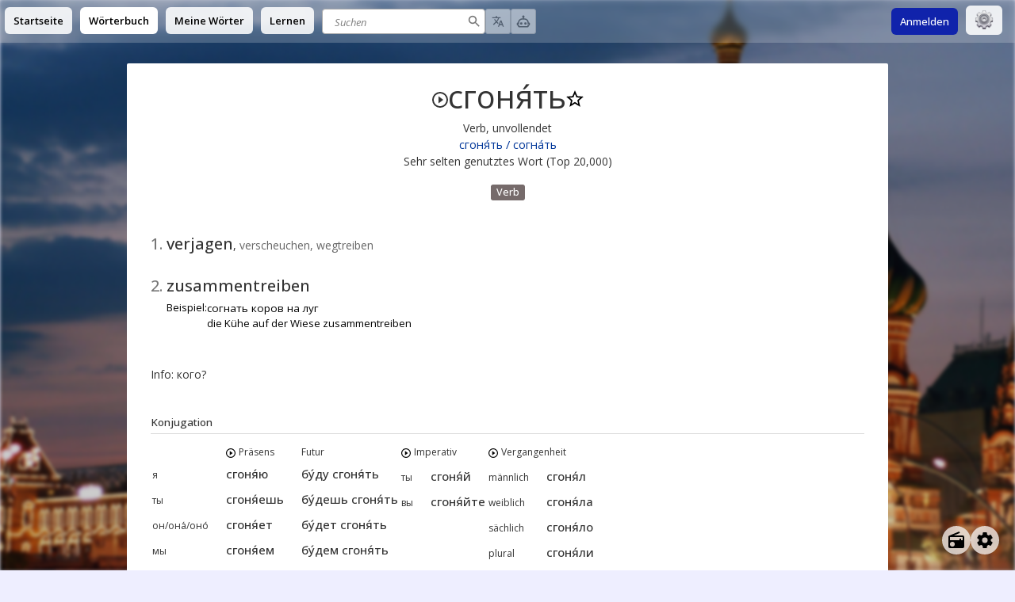

--- FILE ---
content_type: text/html; charset=utf-8
request_url: https://de.openrussian.org/ru/%D1%81%D0%B3%D0%BE%D0%BD%D1%8F%D1%82%D1%8C
body_size: 9824
content:
<!DOCTYPE html><html><head><meta charSet="utf-8"/><meta http-equiv="content-type" content="text/html; charset=utf-8"/><meta name="theme-color" content="#0039A6"/><meta name="viewport" content="width=device-width, initial-scale=1.0"/><title>сгонять Übersetzung</title><meta name="description" content="Übersetzung: verjagen, verscheuchen, wegtreiben, zusammentreiben. "/><meta name="keywords" content="сгонять russisch deutsch Übersetzungen Wörterbuch Deklination Konjugation"/><meta name="next-head-count" content="7"/><link rel="shortcut icon" href="/img/icon-192x192.png" type="image/png"/><link rel="stylesheet" type="text/css" href="https://stackpath.bootstrapcdn.com/font-awesome/4.7.0/css/font-awesome.min.css"/><link rel="search" type="application/opensearchdescription+xml" title="OpenRussian" href="/opensearch.xml"/><script src="https://rybbit.openrussian.org/api/script.js" data-site-id="3" defer=""></script><link rel="preconnect" href="https://fonts.gstatic.com" crossorigin /><link rel="preload" href="/_next/static/css/7d0f0f0f8fac0fe1.css" as="style"/><link rel="stylesheet" href="/_next/static/css/7d0f0f0f8fac0fe1.css" data-n-g=""/><link rel="preload" href="/_next/static/css/acee5a769d4b3aa1.css" as="style"/><link rel="stylesheet" href="/_next/static/css/acee5a769d4b3aa1.css" data-n-p=""/><noscript data-n-css=""></noscript><script defer="" nomodule="" src="/_next/static/chunks/polyfills-c67a75d1b6f99dc8.js"></script><script src="/_next/static/chunks/webpack-8fa1640cc84ba8fe.js" defer=""></script><script src="/_next/static/chunks/framework-2c79e2a64abdb08b.js" defer=""></script><script src="/_next/static/chunks/main-7477d36a73a3487c.js" defer=""></script><script src="/_next/static/chunks/pages/_app-7f287f542732324d.js" defer=""></script><script src="/_next/static/chunks/98-07e1b046ba0dcb65.js" defer=""></script><script src="/_next/static/chunks/266-c51ed428aba9394e.js" defer=""></script><script src="/_next/static/chunks/pages/ru/%5Bbare%5D-8235eea6ee214846.js" defer=""></script><script src="/_next/static/u5-iSeaUFM9jOHL8jefH2/_buildManifest.js" defer=""></script><script src="/_next/static/u5-iSeaUFM9jOHL8jefH2/_ssgManifest.js" defer=""></script><style data-href="https://fonts.googleapis.com/css?family=Open+Sans:400,500,600,400italic&subset=latin,cyrillic">@font-face{font-family:'Open Sans';font-style:italic;font-weight:400;font-stretch:normal;src:url(https://fonts.gstatic.com/l/font?kit=memQYaGs126MiZpBA-UFUIcVXSCEkx2cmqvXlWq8tWZ0Pw86hd0Rk8ZkWVQexg&skey=743457fe2cc29280&v=v44) format('woff')}@font-face{font-family:'Open Sans';font-style:normal;font-weight:400;font-stretch:normal;src:url(https://fonts.gstatic.com/l/font?kit=memSYaGs126MiZpBA-UvWbX2vVnXBbObj2OVZyOOSr4dVJWUgsjZ0B4kaVQ&skey=62c1cbfccc78b4b2&v=v44) format('woff')}@font-face{font-family:'Open Sans';font-style:normal;font-weight:500;font-stretch:normal;src:url(https://fonts.gstatic.com/l/font?kit=memSYaGs126MiZpBA-UvWbX2vVnXBbObj2OVZyOOSr4dVJWUgsjr0B4kaVQ&skey=62c1cbfccc78b4b2&v=v44) format('woff')}@font-face{font-family:'Open Sans';font-style:normal;font-weight:600;font-stretch:normal;src:url(https://fonts.gstatic.com/l/font?kit=memSYaGs126MiZpBA-UvWbX2vVnXBbObj2OVZyOOSr4dVJWUgsgH1x4kaVQ&skey=62c1cbfccc78b4b2&v=v44) format('woff')}@font-face{font-family:'Open Sans';font-style:italic;font-weight:400;font-stretch:100%;src:url(https://fonts.gstatic.com/l/font?kit=memQYaGs126MiZpBA-UFUIcVXSCEkx2cmqvXlWq8tWZ0Pw86hd0Rk8ZkWV0exoMUdjFXmSU_&skey=743457fe2cc29280&v=v44) format('woff');unicode-range:U+0460-052F,U+1C80-1C8A,U+20B4,U+2DE0-2DFF,U+A640-A69F,U+FE2E-FE2F}@font-face{font-family:'Open Sans';font-style:italic;font-weight:400;font-stretch:100%;src:url(https://fonts.gstatic.com/l/font?kit=memQYaGs126MiZpBA-UFUIcVXSCEkx2cmqvXlWq8tWZ0Pw86hd0Rk8ZkWVQexoMUdjFXmSU_&skey=743457fe2cc29280&v=v44) format('woff');unicode-range:U+0301,U+0400-045F,U+0490-0491,U+04B0-04B1,U+2116}@font-face{font-family:'Open Sans';font-style:italic;font-weight:400;font-stretch:100%;src:url(https://fonts.gstatic.com/l/font?kit=memQYaGs126MiZpBA-UFUIcVXSCEkx2cmqvXlWq8tWZ0Pw86hd0Rk8ZkWVwexoMUdjFXmSU_&skey=743457fe2cc29280&v=v44) format('woff');unicode-range:U+1F00-1FFF}@font-face{font-family:'Open Sans';font-style:italic;font-weight:400;font-stretch:100%;src:url(https://fonts.gstatic.com/l/font?kit=memQYaGs126MiZpBA-UFUIcVXSCEkx2cmqvXlWq8tWZ0Pw86hd0Rk8ZkWVMexoMUdjFXmSU_&skey=743457fe2cc29280&v=v44) format('woff');unicode-range:U+0370-0377,U+037A-037F,U+0384-038A,U+038C,U+038E-03A1,U+03A3-03FF}@font-face{font-family:'Open Sans';font-style:italic;font-weight:400;font-stretch:100%;src:url(https://fonts.gstatic.com/l/font?kit=memQYaGs126MiZpBA-UFUIcVXSCEkx2cmqvXlWq8tWZ0Pw86hd0Rk8ZkWVIexoMUdjFXmSU_&skey=743457fe2cc29280&v=v44) format('woff');unicode-range:U+0307-0308,U+0590-05FF,U+200C-2010,U+20AA,U+25CC,U+FB1D-FB4F}@font-face{font-family:'Open Sans';font-style:italic;font-weight:400;font-stretch:100%;src:url(https://fonts.gstatic.com/l/font?kit=memQYaGs126MiZpBA-UFUIcVXSCEkx2cmqvXlWq8tWZ0Pw86hd0Rk8ZkWSwexoMUdjFXmSU_&skey=743457fe2cc29280&v=v44) format('woff');unicode-range:U+0302-0303,U+0305,U+0307-0308,U+0310,U+0312,U+0315,U+031A,U+0326-0327,U+032C,U+032F-0330,U+0332-0333,U+0338,U+033A,U+0346,U+034D,U+0391-03A1,U+03A3-03A9,U+03B1-03C9,U+03D1,U+03D5-03D6,U+03F0-03F1,U+03F4-03F5,U+2016-2017,U+2034-2038,U+203C,U+2040,U+2043,U+2047,U+2050,U+2057,U+205F,U+2070-2071,U+2074-208E,U+2090-209C,U+20D0-20DC,U+20E1,U+20E5-20EF,U+2100-2112,U+2114-2115,U+2117-2121,U+2123-214F,U+2190,U+2192,U+2194-21AE,U+21B0-21E5,U+21F1-21F2,U+21F4-2211,U+2213-2214,U+2216-22FF,U+2308-230B,U+2310,U+2319,U+231C-2321,U+2336-237A,U+237C,U+2395,U+239B-23B7,U+23D0,U+23DC-23E1,U+2474-2475,U+25AF,U+25B3,U+25B7,U+25BD,U+25C1,U+25CA,U+25CC,U+25FB,U+266D-266F,U+27C0-27FF,U+2900-2AFF,U+2B0E-2B11,U+2B30-2B4C,U+2BFE,U+3030,U+FF5B,U+FF5D,U+1D400-1D7FF,U+1EE00-1EEFF}@font-face{font-family:'Open Sans';font-style:italic;font-weight:400;font-stretch:100%;src:url(https://fonts.gstatic.com/l/font?kit=memQYaGs126MiZpBA-UFUIcVXSCEkx2cmqvXlWq8tWZ0Pw86hd0Rk8ZkWT4exoMUdjFXmSU_&skey=743457fe2cc29280&v=v44) format('woff');unicode-range:U+0001-000C,U+000E-001F,U+007F-009F,U+20DD-20E0,U+20E2-20E4,U+2150-218F,U+2190,U+2192,U+2194-2199,U+21AF,U+21E6-21F0,U+21F3,U+2218-2219,U+2299,U+22C4-22C6,U+2300-243F,U+2440-244A,U+2460-24FF,U+25A0-27BF,U+2800-28FF,U+2921-2922,U+2981,U+29BF,U+29EB,U+2B00-2BFF,U+4DC0-4DFF,U+FFF9-FFFB,U+10140-1018E,U+10190-1019C,U+101A0,U+101D0-101FD,U+102E0-102FB,U+10E60-10E7E,U+1D2C0-1D2D3,U+1D2E0-1D37F,U+1F000-1F0FF,U+1F100-1F1AD,U+1F1E6-1F1FF,U+1F30D-1F30F,U+1F315,U+1F31C,U+1F31E,U+1F320-1F32C,U+1F336,U+1F378,U+1F37D,U+1F382,U+1F393-1F39F,U+1F3A7-1F3A8,U+1F3AC-1F3AF,U+1F3C2,U+1F3C4-1F3C6,U+1F3CA-1F3CE,U+1F3D4-1F3E0,U+1F3ED,U+1F3F1-1F3F3,U+1F3F5-1F3F7,U+1F408,U+1F415,U+1F41F,U+1F426,U+1F43F,U+1F441-1F442,U+1F444,U+1F446-1F449,U+1F44C-1F44E,U+1F453,U+1F46A,U+1F47D,U+1F4A3,U+1F4B0,U+1F4B3,U+1F4B9,U+1F4BB,U+1F4BF,U+1F4C8-1F4CB,U+1F4D6,U+1F4DA,U+1F4DF,U+1F4E3-1F4E6,U+1F4EA-1F4ED,U+1F4F7,U+1F4F9-1F4FB,U+1F4FD-1F4FE,U+1F503,U+1F507-1F50B,U+1F50D,U+1F512-1F513,U+1F53E-1F54A,U+1F54F-1F5FA,U+1F610,U+1F650-1F67F,U+1F687,U+1F68D,U+1F691,U+1F694,U+1F698,U+1F6AD,U+1F6B2,U+1F6B9-1F6BA,U+1F6BC,U+1F6C6-1F6CF,U+1F6D3-1F6D7,U+1F6E0-1F6EA,U+1F6F0-1F6F3,U+1F6F7-1F6FC,U+1F700-1F7FF,U+1F800-1F80B,U+1F810-1F847,U+1F850-1F859,U+1F860-1F887,U+1F890-1F8AD,U+1F8B0-1F8BB,U+1F8C0-1F8C1,U+1F900-1F90B,U+1F93B,U+1F946,U+1F984,U+1F996,U+1F9E9,U+1FA00-1FA6F,U+1FA70-1FA7C,U+1FA80-1FA89,U+1FA8F-1FAC6,U+1FACE-1FADC,U+1FADF-1FAE9,U+1FAF0-1FAF8,U+1FB00-1FBFF}@font-face{font-family:'Open Sans';font-style:italic;font-weight:400;font-stretch:100%;src:url(https://fonts.gstatic.com/l/font?kit=memQYaGs126MiZpBA-UFUIcVXSCEkx2cmqvXlWq8tWZ0Pw86hd0Rk8ZkWV8exoMUdjFXmSU_&skey=743457fe2cc29280&v=v44) format('woff');unicode-range:U+0102-0103,U+0110-0111,U+0128-0129,U+0168-0169,U+01A0-01A1,U+01AF-01B0,U+0300-0301,U+0303-0304,U+0308-0309,U+0323,U+0329,U+1EA0-1EF9,U+20AB}@font-face{font-family:'Open Sans';font-style:italic;font-weight:400;font-stretch:100%;src:url(https://fonts.gstatic.com/l/font?kit=memQYaGs126MiZpBA-UFUIcVXSCEkx2cmqvXlWq8tWZ0Pw86hd0Rk8ZkWV4exoMUdjFXmSU_&skey=743457fe2cc29280&v=v44) format('woff');unicode-range:U+0100-02BA,U+02BD-02C5,U+02C7-02CC,U+02CE-02D7,U+02DD-02FF,U+0304,U+0308,U+0329,U+1D00-1DBF,U+1E00-1E9F,U+1EF2-1EFF,U+2020,U+20A0-20AB,U+20AD-20C0,U+2113,U+2C60-2C7F,U+A720-A7FF}@font-face{font-family:'Open Sans';font-style:italic;font-weight:400;font-stretch:100%;src:url(https://fonts.gstatic.com/l/font?kit=memQYaGs126MiZpBA-UFUIcVXSCEkx2cmqvXlWq8tWZ0Pw86hd0Rk8ZkWVAexoMUdjFXmQ&skey=743457fe2cc29280&v=v44) format('woff');unicode-range:U+0000-00FF,U+0131,U+0152-0153,U+02BB-02BC,U+02C6,U+02DA,U+02DC,U+0304,U+0308,U+0329,U+2000-206F,U+20AC,U+2122,U+2191,U+2193,U+2212,U+2215,U+FEFF,U+FFFD}@font-face{font-family:'Open Sans';font-style:normal;font-weight:400;font-stretch:100%;src:url(https://fonts.gstatic.com/s/opensans/v44/memvYaGs126MiZpBA-UvWbX2vVnXBbObj2OVTSKmu0SC55K5gw.woff2) format('woff2');unicode-range:U+0460-052F,U+1C80-1C8A,U+20B4,U+2DE0-2DFF,U+A640-A69F,U+FE2E-FE2F}@font-face{font-family:'Open Sans';font-style:normal;font-weight:400;font-stretch:100%;src:url(https://fonts.gstatic.com/s/opensans/v44/memvYaGs126MiZpBA-UvWbX2vVnXBbObj2OVTSumu0SC55K5gw.woff2) format('woff2');unicode-range:U+0301,U+0400-045F,U+0490-0491,U+04B0-04B1,U+2116}@font-face{font-family:'Open Sans';font-style:normal;font-weight:400;font-stretch:100%;src:url(https://fonts.gstatic.com/s/opensans/v44/memvYaGs126MiZpBA-UvWbX2vVnXBbObj2OVTSOmu0SC55K5gw.woff2) format('woff2');unicode-range:U+1F00-1FFF}@font-face{font-family:'Open Sans';font-style:normal;font-weight:400;font-stretch:100%;src:url(https://fonts.gstatic.com/s/opensans/v44/memvYaGs126MiZpBA-UvWbX2vVnXBbObj2OVTSymu0SC55K5gw.woff2) format('woff2');unicode-range:U+0370-0377,U+037A-037F,U+0384-038A,U+038C,U+038E-03A1,U+03A3-03FF}@font-face{font-family:'Open Sans';font-style:normal;font-weight:400;font-stretch:100%;src:url(https://fonts.gstatic.com/s/opensans/v44/memvYaGs126MiZpBA-UvWbX2vVnXBbObj2OVTS2mu0SC55K5gw.woff2) format('woff2');unicode-range:U+0307-0308,U+0590-05FF,U+200C-2010,U+20AA,U+25CC,U+FB1D-FB4F}@font-face{font-family:'Open Sans';font-style:normal;font-weight:400;font-stretch:100%;src:url(https://fonts.gstatic.com/s/opensans/v44/memvYaGs126MiZpBA-UvWbX2vVnXBbObj2OVTVOmu0SC55K5gw.woff2) format('woff2');unicode-range:U+0302-0303,U+0305,U+0307-0308,U+0310,U+0312,U+0315,U+031A,U+0326-0327,U+032C,U+032F-0330,U+0332-0333,U+0338,U+033A,U+0346,U+034D,U+0391-03A1,U+03A3-03A9,U+03B1-03C9,U+03D1,U+03D5-03D6,U+03F0-03F1,U+03F4-03F5,U+2016-2017,U+2034-2038,U+203C,U+2040,U+2043,U+2047,U+2050,U+2057,U+205F,U+2070-2071,U+2074-208E,U+2090-209C,U+20D0-20DC,U+20E1,U+20E5-20EF,U+2100-2112,U+2114-2115,U+2117-2121,U+2123-214F,U+2190,U+2192,U+2194-21AE,U+21B0-21E5,U+21F1-21F2,U+21F4-2211,U+2213-2214,U+2216-22FF,U+2308-230B,U+2310,U+2319,U+231C-2321,U+2336-237A,U+237C,U+2395,U+239B-23B7,U+23D0,U+23DC-23E1,U+2474-2475,U+25AF,U+25B3,U+25B7,U+25BD,U+25C1,U+25CA,U+25CC,U+25FB,U+266D-266F,U+27C0-27FF,U+2900-2AFF,U+2B0E-2B11,U+2B30-2B4C,U+2BFE,U+3030,U+FF5B,U+FF5D,U+1D400-1D7FF,U+1EE00-1EEFF}@font-face{font-family:'Open Sans';font-style:normal;font-weight:400;font-stretch:100%;src:url(https://fonts.gstatic.com/s/opensans/v44/memvYaGs126MiZpBA-UvWbX2vVnXBbObj2OVTUGmu0SC55K5gw.woff2) format('woff2');unicode-range:U+0001-000C,U+000E-001F,U+007F-009F,U+20DD-20E0,U+20E2-20E4,U+2150-218F,U+2190,U+2192,U+2194-2199,U+21AF,U+21E6-21F0,U+21F3,U+2218-2219,U+2299,U+22C4-22C6,U+2300-243F,U+2440-244A,U+2460-24FF,U+25A0-27BF,U+2800-28FF,U+2921-2922,U+2981,U+29BF,U+29EB,U+2B00-2BFF,U+4DC0-4DFF,U+FFF9-FFFB,U+10140-1018E,U+10190-1019C,U+101A0,U+101D0-101FD,U+102E0-102FB,U+10E60-10E7E,U+1D2C0-1D2D3,U+1D2E0-1D37F,U+1F000-1F0FF,U+1F100-1F1AD,U+1F1E6-1F1FF,U+1F30D-1F30F,U+1F315,U+1F31C,U+1F31E,U+1F320-1F32C,U+1F336,U+1F378,U+1F37D,U+1F382,U+1F393-1F39F,U+1F3A7-1F3A8,U+1F3AC-1F3AF,U+1F3C2,U+1F3C4-1F3C6,U+1F3CA-1F3CE,U+1F3D4-1F3E0,U+1F3ED,U+1F3F1-1F3F3,U+1F3F5-1F3F7,U+1F408,U+1F415,U+1F41F,U+1F426,U+1F43F,U+1F441-1F442,U+1F444,U+1F446-1F449,U+1F44C-1F44E,U+1F453,U+1F46A,U+1F47D,U+1F4A3,U+1F4B0,U+1F4B3,U+1F4B9,U+1F4BB,U+1F4BF,U+1F4C8-1F4CB,U+1F4D6,U+1F4DA,U+1F4DF,U+1F4E3-1F4E6,U+1F4EA-1F4ED,U+1F4F7,U+1F4F9-1F4FB,U+1F4FD-1F4FE,U+1F503,U+1F507-1F50B,U+1F50D,U+1F512-1F513,U+1F53E-1F54A,U+1F54F-1F5FA,U+1F610,U+1F650-1F67F,U+1F687,U+1F68D,U+1F691,U+1F694,U+1F698,U+1F6AD,U+1F6B2,U+1F6B9-1F6BA,U+1F6BC,U+1F6C6-1F6CF,U+1F6D3-1F6D7,U+1F6E0-1F6EA,U+1F6F0-1F6F3,U+1F6F7-1F6FC,U+1F700-1F7FF,U+1F800-1F80B,U+1F810-1F847,U+1F850-1F859,U+1F860-1F887,U+1F890-1F8AD,U+1F8B0-1F8BB,U+1F8C0-1F8C1,U+1F900-1F90B,U+1F93B,U+1F946,U+1F984,U+1F996,U+1F9E9,U+1FA00-1FA6F,U+1FA70-1FA7C,U+1FA80-1FA89,U+1FA8F-1FAC6,U+1FACE-1FADC,U+1FADF-1FAE9,U+1FAF0-1FAF8,U+1FB00-1FBFF}@font-face{font-family:'Open Sans';font-style:normal;font-weight:400;font-stretch:100%;src:url(https://fonts.gstatic.com/s/opensans/v44/memvYaGs126MiZpBA-UvWbX2vVnXBbObj2OVTSCmu0SC55K5gw.woff2) format('woff2');unicode-range:U+0102-0103,U+0110-0111,U+0128-0129,U+0168-0169,U+01A0-01A1,U+01AF-01B0,U+0300-0301,U+0303-0304,U+0308-0309,U+0323,U+0329,U+1EA0-1EF9,U+20AB}@font-face{font-family:'Open Sans';font-style:normal;font-weight:400;font-stretch:100%;src:url(https://fonts.gstatic.com/s/opensans/v44/memvYaGs126MiZpBA-UvWbX2vVnXBbObj2OVTSGmu0SC55K5gw.woff2) format('woff2');unicode-range:U+0100-02BA,U+02BD-02C5,U+02C7-02CC,U+02CE-02D7,U+02DD-02FF,U+0304,U+0308,U+0329,U+1D00-1DBF,U+1E00-1E9F,U+1EF2-1EFF,U+2020,U+20A0-20AB,U+20AD-20C0,U+2113,U+2C60-2C7F,U+A720-A7FF}@font-face{font-family:'Open Sans';font-style:normal;font-weight:400;font-stretch:100%;src:url(https://fonts.gstatic.com/s/opensans/v44/memvYaGs126MiZpBA-UvWbX2vVnXBbObj2OVTS-mu0SC55I.woff2) format('woff2');unicode-range:U+0000-00FF,U+0131,U+0152-0153,U+02BB-02BC,U+02C6,U+02DA,U+02DC,U+0304,U+0308,U+0329,U+2000-206F,U+20AC,U+2122,U+2191,U+2193,U+2212,U+2215,U+FEFF,U+FFFD}@font-face{font-family:'Open Sans';font-style:normal;font-weight:500;font-stretch:100%;src:url(https://fonts.gstatic.com/s/opensans/v44/memvYaGs126MiZpBA-UvWbX2vVnXBbObj2OVTSKmu0SC55K5gw.woff2) format('woff2');unicode-range:U+0460-052F,U+1C80-1C8A,U+20B4,U+2DE0-2DFF,U+A640-A69F,U+FE2E-FE2F}@font-face{font-family:'Open Sans';font-style:normal;font-weight:500;font-stretch:100%;src:url(https://fonts.gstatic.com/s/opensans/v44/memvYaGs126MiZpBA-UvWbX2vVnXBbObj2OVTSumu0SC55K5gw.woff2) format('woff2');unicode-range:U+0301,U+0400-045F,U+0490-0491,U+04B0-04B1,U+2116}@font-face{font-family:'Open Sans';font-style:normal;font-weight:500;font-stretch:100%;src:url(https://fonts.gstatic.com/s/opensans/v44/memvYaGs126MiZpBA-UvWbX2vVnXBbObj2OVTSOmu0SC55K5gw.woff2) format('woff2');unicode-range:U+1F00-1FFF}@font-face{font-family:'Open Sans';font-style:normal;font-weight:500;font-stretch:100%;src:url(https://fonts.gstatic.com/s/opensans/v44/memvYaGs126MiZpBA-UvWbX2vVnXBbObj2OVTSymu0SC55K5gw.woff2) format('woff2');unicode-range:U+0370-0377,U+037A-037F,U+0384-038A,U+038C,U+038E-03A1,U+03A3-03FF}@font-face{font-family:'Open Sans';font-style:normal;font-weight:500;font-stretch:100%;src:url(https://fonts.gstatic.com/s/opensans/v44/memvYaGs126MiZpBA-UvWbX2vVnXBbObj2OVTS2mu0SC55K5gw.woff2) format('woff2');unicode-range:U+0307-0308,U+0590-05FF,U+200C-2010,U+20AA,U+25CC,U+FB1D-FB4F}@font-face{font-family:'Open Sans';font-style:normal;font-weight:500;font-stretch:100%;src:url(https://fonts.gstatic.com/s/opensans/v44/memvYaGs126MiZpBA-UvWbX2vVnXBbObj2OVTVOmu0SC55K5gw.woff2) format('woff2');unicode-range:U+0302-0303,U+0305,U+0307-0308,U+0310,U+0312,U+0315,U+031A,U+0326-0327,U+032C,U+032F-0330,U+0332-0333,U+0338,U+033A,U+0346,U+034D,U+0391-03A1,U+03A3-03A9,U+03B1-03C9,U+03D1,U+03D5-03D6,U+03F0-03F1,U+03F4-03F5,U+2016-2017,U+2034-2038,U+203C,U+2040,U+2043,U+2047,U+2050,U+2057,U+205F,U+2070-2071,U+2074-208E,U+2090-209C,U+20D0-20DC,U+20E1,U+20E5-20EF,U+2100-2112,U+2114-2115,U+2117-2121,U+2123-214F,U+2190,U+2192,U+2194-21AE,U+21B0-21E5,U+21F1-21F2,U+21F4-2211,U+2213-2214,U+2216-22FF,U+2308-230B,U+2310,U+2319,U+231C-2321,U+2336-237A,U+237C,U+2395,U+239B-23B7,U+23D0,U+23DC-23E1,U+2474-2475,U+25AF,U+25B3,U+25B7,U+25BD,U+25C1,U+25CA,U+25CC,U+25FB,U+266D-266F,U+27C0-27FF,U+2900-2AFF,U+2B0E-2B11,U+2B30-2B4C,U+2BFE,U+3030,U+FF5B,U+FF5D,U+1D400-1D7FF,U+1EE00-1EEFF}@font-face{font-family:'Open Sans';font-style:normal;font-weight:500;font-stretch:100%;src:url(https://fonts.gstatic.com/s/opensans/v44/memvYaGs126MiZpBA-UvWbX2vVnXBbObj2OVTUGmu0SC55K5gw.woff2) format('woff2');unicode-range:U+0001-000C,U+000E-001F,U+007F-009F,U+20DD-20E0,U+20E2-20E4,U+2150-218F,U+2190,U+2192,U+2194-2199,U+21AF,U+21E6-21F0,U+21F3,U+2218-2219,U+2299,U+22C4-22C6,U+2300-243F,U+2440-244A,U+2460-24FF,U+25A0-27BF,U+2800-28FF,U+2921-2922,U+2981,U+29BF,U+29EB,U+2B00-2BFF,U+4DC0-4DFF,U+FFF9-FFFB,U+10140-1018E,U+10190-1019C,U+101A0,U+101D0-101FD,U+102E0-102FB,U+10E60-10E7E,U+1D2C0-1D2D3,U+1D2E0-1D37F,U+1F000-1F0FF,U+1F100-1F1AD,U+1F1E6-1F1FF,U+1F30D-1F30F,U+1F315,U+1F31C,U+1F31E,U+1F320-1F32C,U+1F336,U+1F378,U+1F37D,U+1F382,U+1F393-1F39F,U+1F3A7-1F3A8,U+1F3AC-1F3AF,U+1F3C2,U+1F3C4-1F3C6,U+1F3CA-1F3CE,U+1F3D4-1F3E0,U+1F3ED,U+1F3F1-1F3F3,U+1F3F5-1F3F7,U+1F408,U+1F415,U+1F41F,U+1F426,U+1F43F,U+1F441-1F442,U+1F444,U+1F446-1F449,U+1F44C-1F44E,U+1F453,U+1F46A,U+1F47D,U+1F4A3,U+1F4B0,U+1F4B3,U+1F4B9,U+1F4BB,U+1F4BF,U+1F4C8-1F4CB,U+1F4D6,U+1F4DA,U+1F4DF,U+1F4E3-1F4E6,U+1F4EA-1F4ED,U+1F4F7,U+1F4F9-1F4FB,U+1F4FD-1F4FE,U+1F503,U+1F507-1F50B,U+1F50D,U+1F512-1F513,U+1F53E-1F54A,U+1F54F-1F5FA,U+1F610,U+1F650-1F67F,U+1F687,U+1F68D,U+1F691,U+1F694,U+1F698,U+1F6AD,U+1F6B2,U+1F6B9-1F6BA,U+1F6BC,U+1F6C6-1F6CF,U+1F6D3-1F6D7,U+1F6E0-1F6EA,U+1F6F0-1F6F3,U+1F6F7-1F6FC,U+1F700-1F7FF,U+1F800-1F80B,U+1F810-1F847,U+1F850-1F859,U+1F860-1F887,U+1F890-1F8AD,U+1F8B0-1F8BB,U+1F8C0-1F8C1,U+1F900-1F90B,U+1F93B,U+1F946,U+1F984,U+1F996,U+1F9E9,U+1FA00-1FA6F,U+1FA70-1FA7C,U+1FA80-1FA89,U+1FA8F-1FAC6,U+1FACE-1FADC,U+1FADF-1FAE9,U+1FAF0-1FAF8,U+1FB00-1FBFF}@font-face{font-family:'Open Sans';font-style:normal;font-weight:500;font-stretch:100%;src:url(https://fonts.gstatic.com/s/opensans/v44/memvYaGs126MiZpBA-UvWbX2vVnXBbObj2OVTSCmu0SC55K5gw.woff2) format('woff2');unicode-range:U+0102-0103,U+0110-0111,U+0128-0129,U+0168-0169,U+01A0-01A1,U+01AF-01B0,U+0300-0301,U+0303-0304,U+0308-0309,U+0323,U+0329,U+1EA0-1EF9,U+20AB}@font-face{font-family:'Open Sans';font-style:normal;font-weight:500;font-stretch:100%;src:url(https://fonts.gstatic.com/s/opensans/v44/memvYaGs126MiZpBA-UvWbX2vVnXBbObj2OVTSGmu0SC55K5gw.woff2) format('woff2');unicode-range:U+0100-02BA,U+02BD-02C5,U+02C7-02CC,U+02CE-02D7,U+02DD-02FF,U+0304,U+0308,U+0329,U+1D00-1DBF,U+1E00-1E9F,U+1EF2-1EFF,U+2020,U+20A0-20AB,U+20AD-20C0,U+2113,U+2C60-2C7F,U+A720-A7FF}@font-face{font-family:'Open Sans';font-style:normal;font-weight:500;font-stretch:100%;src:url(https://fonts.gstatic.com/s/opensans/v44/memvYaGs126MiZpBA-UvWbX2vVnXBbObj2OVTS-mu0SC55I.woff2) format('woff2');unicode-range:U+0000-00FF,U+0131,U+0152-0153,U+02BB-02BC,U+02C6,U+02DA,U+02DC,U+0304,U+0308,U+0329,U+2000-206F,U+20AC,U+2122,U+2191,U+2193,U+2212,U+2215,U+FEFF,U+FFFD}@font-face{font-family:'Open Sans';font-style:normal;font-weight:600;font-stretch:100%;src:url(https://fonts.gstatic.com/s/opensans/v44/memvYaGs126MiZpBA-UvWbX2vVnXBbObj2OVTSKmu0SC55K5gw.woff2) format('woff2');unicode-range:U+0460-052F,U+1C80-1C8A,U+20B4,U+2DE0-2DFF,U+A640-A69F,U+FE2E-FE2F}@font-face{font-family:'Open Sans';font-style:normal;font-weight:600;font-stretch:100%;src:url(https://fonts.gstatic.com/s/opensans/v44/memvYaGs126MiZpBA-UvWbX2vVnXBbObj2OVTSumu0SC55K5gw.woff2) format('woff2');unicode-range:U+0301,U+0400-045F,U+0490-0491,U+04B0-04B1,U+2116}@font-face{font-family:'Open Sans';font-style:normal;font-weight:600;font-stretch:100%;src:url(https://fonts.gstatic.com/s/opensans/v44/memvYaGs126MiZpBA-UvWbX2vVnXBbObj2OVTSOmu0SC55K5gw.woff2) format('woff2');unicode-range:U+1F00-1FFF}@font-face{font-family:'Open Sans';font-style:normal;font-weight:600;font-stretch:100%;src:url(https://fonts.gstatic.com/s/opensans/v44/memvYaGs126MiZpBA-UvWbX2vVnXBbObj2OVTSymu0SC55K5gw.woff2) format('woff2');unicode-range:U+0370-0377,U+037A-037F,U+0384-038A,U+038C,U+038E-03A1,U+03A3-03FF}@font-face{font-family:'Open Sans';font-style:normal;font-weight:600;font-stretch:100%;src:url(https://fonts.gstatic.com/s/opensans/v44/memvYaGs126MiZpBA-UvWbX2vVnXBbObj2OVTS2mu0SC55K5gw.woff2) format('woff2');unicode-range:U+0307-0308,U+0590-05FF,U+200C-2010,U+20AA,U+25CC,U+FB1D-FB4F}@font-face{font-family:'Open Sans';font-style:normal;font-weight:600;font-stretch:100%;src:url(https://fonts.gstatic.com/s/opensans/v44/memvYaGs126MiZpBA-UvWbX2vVnXBbObj2OVTVOmu0SC55K5gw.woff2) format('woff2');unicode-range:U+0302-0303,U+0305,U+0307-0308,U+0310,U+0312,U+0315,U+031A,U+0326-0327,U+032C,U+032F-0330,U+0332-0333,U+0338,U+033A,U+0346,U+034D,U+0391-03A1,U+03A3-03A9,U+03B1-03C9,U+03D1,U+03D5-03D6,U+03F0-03F1,U+03F4-03F5,U+2016-2017,U+2034-2038,U+203C,U+2040,U+2043,U+2047,U+2050,U+2057,U+205F,U+2070-2071,U+2074-208E,U+2090-209C,U+20D0-20DC,U+20E1,U+20E5-20EF,U+2100-2112,U+2114-2115,U+2117-2121,U+2123-214F,U+2190,U+2192,U+2194-21AE,U+21B0-21E5,U+21F1-21F2,U+21F4-2211,U+2213-2214,U+2216-22FF,U+2308-230B,U+2310,U+2319,U+231C-2321,U+2336-237A,U+237C,U+2395,U+239B-23B7,U+23D0,U+23DC-23E1,U+2474-2475,U+25AF,U+25B3,U+25B7,U+25BD,U+25C1,U+25CA,U+25CC,U+25FB,U+266D-266F,U+27C0-27FF,U+2900-2AFF,U+2B0E-2B11,U+2B30-2B4C,U+2BFE,U+3030,U+FF5B,U+FF5D,U+1D400-1D7FF,U+1EE00-1EEFF}@font-face{font-family:'Open Sans';font-style:normal;font-weight:600;font-stretch:100%;src:url(https://fonts.gstatic.com/s/opensans/v44/memvYaGs126MiZpBA-UvWbX2vVnXBbObj2OVTUGmu0SC55K5gw.woff2) format('woff2');unicode-range:U+0001-000C,U+000E-001F,U+007F-009F,U+20DD-20E0,U+20E2-20E4,U+2150-218F,U+2190,U+2192,U+2194-2199,U+21AF,U+21E6-21F0,U+21F3,U+2218-2219,U+2299,U+22C4-22C6,U+2300-243F,U+2440-244A,U+2460-24FF,U+25A0-27BF,U+2800-28FF,U+2921-2922,U+2981,U+29BF,U+29EB,U+2B00-2BFF,U+4DC0-4DFF,U+FFF9-FFFB,U+10140-1018E,U+10190-1019C,U+101A0,U+101D0-101FD,U+102E0-102FB,U+10E60-10E7E,U+1D2C0-1D2D3,U+1D2E0-1D37F,U+1F000-1F0FF,U+1F100-1F1AD,U+1F1E6-1F1FF,U+1F30D-1F30F,U+1F315,U+1F31C,U+1F31E,U+1F320-1F32C,U+1F336,U+1F378,U+1F37D,U+1F382,U+1F393-1F39F,U+1F3A7-1F3A8,U+1F3AC-1F3AF,U+1F3C2,U+1F3C4-1F3C6,U+1F3CA-1F3CE,U+1F3D4-1F3E0,U+1F3ED,U+1F3F1-1F3F3,U+1F3F5-1F3F7,U+1F408,U+1F415,U+1F41F,U+1F426,U+1F43F,U+1F441-1F442,U+1F444,U+1F446-1F449,U+1F44C-1F44E,U+1F453,U+1F46A,U+1F47D,U+1F4A3,U+1F4B0,U+1F4B3,U+1F4B9,U+1F4BB,U+1F4BF,U+1F4C8-1F4CB,U+1F4D6,U+1F4DA,U+1F4DF,U+1F4E3-1F4E6,U+1F4EA-1F4ED,U+1F4F7,U+1F4F9-1F4FB,U+1F4FD-1F4FE,U+1F503,U+1F507-1F50B,U+1F50D,U+1F512-1F513,U+1F53E-1F54A,U+1F54F-1F5FA,U+1F610,U+1F650-1F67F,U+1F687,U+1F68D,U+1F691,U+1F694,U+1F698,U+1F6AD,U+1F6B2,U+1F6B9-1F6BA,U+1F6BC,U+1F6C6-1F6CF,U+1F6D3-1F6D7,U+1F6E0-1F6EA,U+1F6F0-1F6F3,U+1F6F7-1F6FC,U+1F700-1F7FF,U+1F800-1F80B,U+1F810-1F847,U+1F850-1F859,U+1F860-1F887,U+1F890-1F8AD,U+1F8B0-1F8BB,U+1F8C0-1F8C1,U+1F900-1F90B,U+1F93B,U+1F946,U+1F984,U+1F996,U+1F9E9,U+1FA00-1FA6F,U+1FA70-1FA7C,U+1FA80-1FA89,U+1FA8F-1FAC6,U+1FACE-1FADC,U+1FADF-1FAE9,U+1FAF0-1FAF8,U+1FB00-1FBFF}@font-face{font-family:'Open Sans';font-style:normal;font-weight:600;font-stretch:100%;src:url(https://fonts.gstatic.com/s/opensans/v44/memvYaGs126MiZpBA-UvWbX2vVnXBbObj2OVTSCmu0SC55K5gw.woff2) format('woff2');unicode-range:U+0102-0103,U+0110-0111,U+0128-0129,U+0168-0169,U+01A0-01A1,U+01AF-01B0,U+0300-0301,U+0303-0304,U+0308-0309,U+0323,U+0329,U+1EA0-1EF9,U+20AB}@font-face{font-family:'Open Sans';font-style:normal;font-weight:600;font-stretch:100%;src:url(https://fonts.gstatic.com/s/opensans/v44/memvYaGs126MiZpBA-UvWbX2vVnXBbObj2OVTSGmu0SC55K5gw.woff2) format('woff2');unicode-range:U+0100-02BA,U+02BD-02C5,U+02C7-02CC,U+02CE-02D7,U+02DD-02FF,U+0304,U+0308,U+0329,U+1D00-1DBF,U+1E00-1E9F,U+1EF2-1EFF,U+2020,U+20A0-20AB,U+20AD-20C0,U+2113,U+2C60-2C7F,U+A720-A7FF}@font-face{font-family:'Open Sans';font-style:normal;font-weight:600;font-stretch:100%;src:url(https://fonts.gstatic.com/s/opensans/v44/memvYaGs126MiZpBA-UvWbX2vVnXBbObj2OVTS-mu0SC55I.woff2) format('woff2');unicode-range:U+0000-00FF,U+0131,U+0152-0153,U+02BB-02BC,U+02C6,U+02DA,U+02DC,U+0304,U+0308,U+0329,U+2000-206F,U+20AC,U+2122,U+2191,U+2193,U+2212,U+2215,U+FEFF,U+FFFD}</style></head><body class=""><script src="https://cdn.paddle.com/paddle/paddle.js"></script><div id="__next"><header class="desktop"><div><a class="branding2" href="/"><div class="img"><img class="normal" src="/img/polandball-russia.png"/><img class="funny" src="/img/polandball-russia-funny.png"/></div><div><div class="name">OpenRussian.org</div><div class="motto"><span class="tl">Russisch Wörterbuch</span><span class="ru">Русский Словарь</span></div></div></a></div><div class="mid"><nav><a class="" href="/"><span>Startseite</span></a><a class=" active" href="/list/all"><span>Wörterbuch</span></a><a class="" href="/mywords"><span>Meine Wörter</span></a><a class="learn" href="/learn?method=flashcard"><span>Lernen</span></a></nav><div class="search-box"><div class="input-row"><div class="input"><input name="search" type="text" autoComplete="off" spellcheck="false" placeholder="Suchen" value=""/><svg viewBox="2 2 20 20" class="icon2 search"><path d="M9.5,3A6.5,6.5 0 0,1 16,9.5C16,11.11 15.41,12.59 14.44,13.73L14.71,14H15.5L20.5,19L19,20.5L14,15.5V14.71L13.73,14.44C12.59,15.41 11.11,16 9.5,16A6.5,6.5 0 0,1 3,9.5A6.5,6.5 0 0,1 9.5,3M9.5,5C7,5 5,7 5,9.5C5,12 7,14 9.5,14C12,14 14,12 14,9.5C14,7 12,5 9.5,5Z"></path></svg></div><button type="button" class="google-translate" title="Google Translate" disabled=""><svg viewBox="0 0 24 24" class="icon2 system translate" alt="Translate"><path d="M12.87,15.07L10.33,12.56L10.36,12.53C12.1,10.59 13.34,8.36 14.07,6H17V4H10V2H8V4H1V6H12.17C11.5,7.92 10.44,9.75 9,11.35C8.07,10.32 7.3,9.19 6.69,8H4.69C5.42,9.63 6.42,11.17 7.67,12.56L2.58,17.58L4,19L9,14L12.11,17.11L12.87,15.07M18.5,10H16.5L12,22H14L15.12,19H19.87L21,22H23L18.5,10M15.88,17L17.5,12.67L19.12,17H15.88Z"></path></svg></button><button type="button" class="chatgpt" title="KI" disabled=""><svg viewBox="0 0 24 24" class="icon2 system ai"><path d="M17.5 15.5C17.5 16.61 16.61 17.5 15.5 17.5S13.5 16.61 13.5 15.5 14.4 13.5 15.5 13.5 17.5 14.4 17.5 15.5M8.5 13.5C7.4 13.5 6.5 14.4 6.5 15.5S7.4 17.5 8.5 17.5 10.5 16.61 10.5 15.5 9.61 13.5 8.5 13.5M23 15V18C23 18.55 22.55 19 22 19H21V20C21 21.11 20.11 22 19 22H5C3.9 22 3 21.11 3 20V19H2C1.45 19 1 18.55 1 18V15C1 14.45 1.45 14 2 14H3C3 10.13 6.13 7 10 7H11V5.73C10.4 5.39 10 4.74 10 4C10 2.9 10.9 2 12 2S14 2.9 14 4C14 4.74 13.6 5.39 13 5.73V7H14C17.87 7 21 10.13 21 14H22C22.55 14 23 14.45 23 15M21 16H19V14C19 11.24 16.76 9 14 9H10C7.24 9 5 11.24 5 14V16H3V17H5V20H19V17H21V16Z"></path></svg></button></div></div></div><nav><div class="account"><button class="sign-in button button__emphasized">Anmelden</button><span class="main-nav-link-container"><a class="main-nav-link" href="/profile"><img src="/img/icons/gear-108x108.png"/><span>Einstellungen</span></a></span></div></nav></header><header class="mobile"><div class="nav"><span class="main-nav-link-container"><a class="main-nav-link" href="/"><img src="/img/icons/dictionary-48x48.png"/>Wörterbuch</a></span><span class="main-nav-link-container"><a class="main-nav-link" href="/learn?method=flashcard"><img src="/img/icons/learn-48x48.png"/>Lernen</a></span><span class="main-nav-link-container"><a class="main-nav-link" href="/media/radio"><img src="/img/icons/media-160x160.png"/>Medien</a></span><span class="main-nav-link-container"><a class="main-nav-link" href="/profile"><img src="/img/icons/gear-108x108.png"/><span>Einstellungen</span></a></span></div></header><div class="global-search search"><div class="search-box"><div class="input-row"><div class="input"><input name="search" type="text" autoComplete="off" spellcheck="false" placeholder="Suchen" value=""/><svg viewBox="2 2 20 20" class="icon2 search"><path d="M9.5,3A6.5,6.5 0 0,1 16,9.5C16,11.11 15.41,12.59 14.44,13.73L14.71,14H15.5L20.5,19L19,20.5L14,15.5V14.71L13.73,14.44C12.59,15.41 11.11,16 9.5,16A6.5,6.5 0 0,1 3,9.5A6.5,6.5 0 0,1 9.5,3M9.5,5C7,5 5,7 5,9.5C5,12 7,14 9.5,14C12,14 14,12 14,9.5C14,7 12,5 9.5,5Z"></path></svg></div><button type="button" class="google-translate" title="Google Translate" disabled=""><svg viewBox="0 0 24 24" class="icon2 system translate" alt="Translate"><path d="M12.87,15.07L10.33,12.56L10.36,12.53C12.1,10.59 13.34,8.36 14.07,6H17V4H10V2H8V4H1V6H12.17C11.5,7.92 10.44,9.75 9,11.35C8.07,10.32 7.3,9.19 6.69,8H4.69C5.42,9.63 6.42,11.17 7.67,12.56L2.58,17.58L4,19L9,14L12.11,17.11L12.87,15.07M18.5,10H16.5L12,22H14L15.12,19H19.87L21,22H23L18.5,10M15.88,17L17.5,12.67L19.12,17H15.88Z"></path></svg></button><button type="button" class="chatgpt" title="KI" disabled=""><svg viewBox="0 0 24 24" class="icon2 system ai"><path d="M17.5 15.5C17.5 16.61 16.61 17.5 15.5 17.5S13.5 16.61 13.5 15.5 14.4 13.5 15.5 13.5 17.5 14.4 17.5 15.5M8.5 13.5C7.4 13.5 6.5 14.4 6.5 15.5S7.4 17.5 8.5 17.5 10.5 16.61 10.5 15.5 9.61 13.5 8.5 13.5M23 15V18C23 18.55 22.55 19 22 19H21V20C21 21.11 20.11 22 19 22H5C3.9 22 3 21.11 3 20V19H2C1.45 19 1 18.55 1 18V15C1 14.45 1.45 14 2 14H3C3 10.13 6.13 7 10 7H11V5.73C10.4 5.39 10 4.74 10 4C10 2.9 10.9 2 12 2S14 2.9 14 4C14 4.74 13.6 5.39 13 5.73V7H14C17.87 7 21 10.13 21 14H22C22.55 14 23 14.45 23 15M21 16H19V14C19 11.24 16.76 9 14 9H10C7.24 9 5 11.24 5 14V16H3V17H5V20H19V17H21V16Z"></path></svg></button></div></div></div><main class="fullwidth"><div id="content"><div class="page word"><div class="version"><div class="section basics"><div class="top-row"><h1 class="bare native" data-id="12523"><button type="button" class="read auto "><svg viewBox="2 2 20 20" class="icon2"><path d="M12,20C7.59,20 4,16.41 4,12C4,7.59 7.59,4 12,4C16.41,4 20,7.59 20,12C20,16.41 16.41,20 12,20M12,2A10,10 0 0,0 2,12A10,10 0 0,0 12,22A10,10 0 0,0 22,12A10,10 0 0,0 12,2M10,16.5L16,12L10,7.5V16.5Z"></path></svg></button>сгоня́ть<button type="button" class="star icon word-star" title="Zu deiner Liste hinzufügen"><svg viewBox="2 2 20 20" class="icon2"><path d="M12,15.39L8.24,17.66L9.23,13.38L5.91,10.5L10.29,10.13L12,6.09L13.71,10.13L18.09,10.5L14.77,13.38L15.76,17.66M22,9.24L14.81,8.63L12,2L9.19,8.63L2,9.24L7.45,13.97L5.82,21L12,17.27L18.18,21L16.54,13.97L22,9.24Z"></path></svg></button></h1><div class="actions"></div></div><div class="overview"><p>Verb<!-- -->, <!-- -->unvollendet</p><div class="verb-pair-info-b"><a class="native" href="/ru/%D1%81%D0%B3%D0%BE%D0%BD%D1%8F&#x27;%D1%82%D1%8C--%D1%81%D0%BE%D0%B3%D0%BD%D0%B0&#x27;%D1%82%D1%8C">сгоня́ть<!-- --> / <!-- -->согна́ть</a></div><p>Sehr selten genutztes Wort (Top 20,000)</p></div><div class="tags"><a href="/list/verbs">Verb</a></div></div><div class="section translations"><ul><li><span class="nr">1<!-- -->.</span><div class="content"><div class="first-line"><p class="tl"><span class="main">verjagen</span>, <span class="also">verscheuchen, wegtreiben</span></p></div><p class="info"></p></div></li><li><span class="nr">2<!-- -->.</span><div class="content"><div class="first-line"><p class="tl"><span class="main">zusammentreiben</span></p></div><p class="info"></p><div class="example"><span>Beispiel<!-- -->:</span><div class="sentence"><p class="native">согнать коров на луг</p><p class="tl">die Kühe auf der Wiese zusammentreiben</p></div></div></div></li></ul></div><div class="section usage"><div class="content"><p>Info<!-- -->:<!-- --> <!-- -->кого?</p></div></div><div class="section verb conjugation"><h2>Konjugation</h2><div class="tables"><div class="presfut table-container"><table><thead><tr><th></th><th class="table-audio"><button type="button" class="read auto "><svg viewBox="2 2 20 20" class="icon2"><path d="M12,20C7.59,20 4,16.41 4,12C4,7.59 7.59,4 12,4C16.41,4 20,7.59 20,12C20,16.41 16.41,20 12,20M12,2A10,10 0 0,0 2,12A10,10 0 0,0 12,22A10,10 0 0,0 22,12A10,10 0 0,0 12,2M10,16.5L16,12L10,7.5V16.5Z"></path></svg></button>Präsens</th><th>Futur</th></tr></thead><tbody><tr><th class="native">я</th><td><div class="form"><span class="native">сгоня́ю</span> </div></td><td><div class="form"><span class="native">бу́ду<!-- --> <!-- -->сгоня́ть</span> </div></td></tr><tr><th class="native">ты</th><td><div class="form"><span class="native">сгоня́ешь</span> </div></td><td><div class="form"><span class="native">бу́дешь<!-- --> <!-- -->сгоня́ть</span> </div></td></tr><tr><th class="native">он/она́/оно́</th><td><div class="form"><span class="native">сгоня́ет</span> </div></td><td><div class="form"><span class="native">бу́дет<!-- --> <!-- -->сгоня́ть</span> </div></td></tr><tr><th class="native">мы</th><td><div class="form"><span class="native">сгоня́ем</span> </div></td><td><div class="form"><span class="native">бу́дем<!-- --> <!-- -->сгоня́ть</span> </div></td></tr><tr><th class="native">вы</th><td><div class="form"><span class="native">сгоня́ете</span> </div></td><td><div class="form"><span class="native">бу́дете<!-- --> <!-- -->сгоня́ть</span> </div></td></tr><tr><th class="native">они́</th><td><div class="form"><span class="native">сгоня́ют</span> </div></td><td><div class="form"><span class="native">бу́дут<!-- --> <!-- -->сгоня́ть</span> </div></td></tr></tbody></table></div><div class="table-container imperatives"><table><tbody><tr><th class="table-audio" colSpan="2"><button type="button" class="read auto "><svg viewBox="2 2 20 20" class="icon2"><path d="M12,20C7.59,20 4,16.41 4,12C4,7.59 7.59,4 12,4C16.41,4 20,7.59 20,12C20,16.41 16.41,20 12,20M12,2A10,10 0 0,0 2,12A10,10 0 0,0 12,22A10,10 0 0,0 22,12A10,10 0 0,0 12,2M10,16.5L16,12L10,7.5V16.5Z"></path></svg></button>Imperativ</th></tr><tr><th class="native">ты</th><td><div class="form"><span class="native">сгоня́й</span> </div></td></tr><tr><th class="native">вы</th><td><div class="form"><span class="native">сгоня́йте</span> </div></td></tr></tbody></table></div><div class="table-container past"><table><tbody><tr><th colSpan="2" class="table-audio"><button type="button" class="read auto "><svg viewBox="2 2 20 20" class="icon2"><path d="M12,20C7.59,20 4,16.41 4,12C4,7.59 7.59,4 12,4C16.41,4 20,7.59 20,12C20,16.41 16.41,20 12,20M12,2A10,10 0 0,0 2,12A10,10 0 0,0 12,22A10,10 0 0,0 22,12A10,10 0 0,0 12,2M10,16.5L16,12L10,7.5V16.5Z"></path></svg></button>Vergangenheit</th></tr><tr><th>männlich</th><td><div class="form"><span class="native">сгоня́л</span> </div></td></tr><tr><th>weiblich</th><td><div class="form"><span class="native">сгоня́ла</span> </div></td></tr><tr><th>sächlich</th><td><div class="form"><span class="native">сгоня́ло</span> </div></td></tr><tr><th>plural</th><td><div class="form"><span class="native">сгоня́ли</span> </div></td></tr></tbody></table></div><div class="participles"><h2>Partizipien</h2><div class="table-container"><table><tbody><tr class="participle-form"><th>Aktiv Präsens</th><td><p class="native form"><a href="/ru/%D1%81%D0%B3%D0%BE%D0%BD%D1%8F&#x27;%D1%8E%D1%89%D0%B8%D0%B9">сгоня́ющий</a></p></td><td><p>zusammentreibend, versammelnd, treibend</p></td></tr><tr class="participle-form"><th>Aktiv Vergangenheit</th><td><p class="native form"><a href="/ru/%D1%81%D0%B3%D0%BE%D0%BD%D1%8F&#x27;%D0%B2%D1%88%D0%B8%D0%B9">сгоня́вший</a></p></td><td><p>der/die/das getrieben hat, der/die/das zusammengetrieben hat, der/die/das abgeschüttelt hat</p></td></tr><tr class="participle-form"><th>Passiv Präsens</th><td><p class="native form"><a href="/ru/%D1%81%D0%B3%D0%BE%D0%BD%D1%8F%D0%B5%D0%BC%D1%8B%D0%B9">сгоняемый</a></p></td><td><p>zusammengetrieben werdend, getrieben werdend, weggetrieben werdend, vertrieben werdend</p></td></tr><tr class="participle-form"><th>Passiv Vergangenheit</th><td><p class="native">-</p></td><td></td></tr><tr class="participle-form"><th>Adverbial Präsens</th><td><p class="native form">сгоня́я</p></td><td><i>beim machen (Präsens)</i></td></tr><tr class="participle-form"><th>Adverbial Vergangenheit</th><td><p class="native form">сгоня́в</p><p class="native form">сгонявши</p></td><td><i>beim machen (Vergangenheit)</i></td></tr></tbody></table></div></div></div></div><div class="section relateds2"><h2>Verwandte Wörter</h2><ul><li><a class="native" href="/ru/%D0%B3%D0%BD%D0%B0%D1%82%D1%8C">гнать</a><p>treiben; vertreiben; lügen<!-- --> </p></li><li><a class="native" href="/ru/%D0%B3%D0%BE%D0%BD%D1%8F&#x27;%D1%82%D1%8C">гоня́ть</a><p>antreiben; jagen; laufen<!-- --> </p></li></ul></div><div class="section contributions"><h2>Bearbeitungen</h2><ul><li><img src="https://www.gravatar.com/avatar/3129a040be0c55d194f2857922178e8f?s=80&amp;d=wavatar"/><span>Lisa hat Übersetzung vor 2 Jahren bearbeitet.</span></li><li><img src="https://www.gravatar.com/avatar/8cff96834e627475a61fbe7a4dc5d2ea?s=80&amp;d=wavatar"/><span>Sandy hat Übersetzung vor 5 Jahren bearbeitet.</span></li><li><img src="https://www.gravatar.com/avatar/8cff96834e627475a61fbe7a4dc5d2ea?s=80&amp;d=wavatar"/><span>Sandy hat Übersetzung vor 5 Jahren bearbeitet.</span></li><li><img src="https://www.gravatar.com/avatar/3129a040be0c55d194f2857922178e8f?s=80&amp;d=wavatar"/><span>Lisa hat Nutzungsinfo vor 6 Jahren bearbeitet.</span></li><button type="button" class="button button__small">alle</button></ul></div><div class="section external-links"><h2>Andere Quellen (auto generiert)</h2><div><p><span></span><span><a href="https://en.wiktionary.org/wiki/сгонять#Russian" target="_blank" title="Wiktionary"><img src="/img/external-links/wiktionary.png"/><span>Wiktionary</span></a><a href="https://de.pons.com/%C3%BCbersetzung/russisch-deutsch?q=сгонять" target="_blank" title="PONS"><img src="/img/external-links/pons.png"/><span>PONS</span></a><a href="http://dict.leo.org/russisch-deutsch/сгонять" target="_blank" title="Leo"><img src="/img/external-links/leo.png"/><span>Leo</span></a><a href="http://de.bab.la/woerterbuch/russisch-deutsch/сгонять" target="_blank" title="bab.la"><img src="/img/external-links/babla.png"/><span>bab.la</span></a><a href="http://context.reverso.net/translation/russian-english/сгонять" target="_blank" title="Reverso"><img src="/img/external-links/reverso.png"/><span>Reverso</span></a></span></p></div></div><div class="section transl-links"><h2>Mehr zu den Übersetzungen</h2><div><a href="/de/verjagen">verjagen</a><a href="/de/verscheuchen">verscheuchen</a><a href="/de/wegtreiben">wegtreiben</a><a href="/de/zusammentreiben">zusammentreiben</a></div></div></div></div></div></main><div id="background" style="background-image:url(/img/backgrounds/bg1-4096x2304.jpg);filter:brightness(0.8) blur(2px);transform:scale(1.01)"></div><div id="global-settings"><ul class="menu settings-menu"><li><a class="bubble interactive" href="https://en.openrussian.org/ru/%D1%81%D0%B3%D0%BE%D0%BD%D1%8F%D1%82%D1%8C"><img class="lang" src="/img/flags/en.png" alt="en" draggable="false"/></a><span class="bubble interactive active"><img class="lang" src="/img/flags/de.png" alt="de" draggable="false"/></span></li><li><div class="bubble interactive"><svg viewBox="0 0 24 24" class="icon2"><path d="M1,4.27L2.28,3L20,20.72L18.73,22L15.73,19H4C2.89,19 2,18.1 2,17V7C2,6.5 2.18,6.07 2.46,5.73L1,4.27M19,10V8H17V10H19M19,13V11H17V13H19M16,10V8H14V10H16M16,13V11H14V12.18L11.82,10H13V8H11V9.18L9.82,8L6.82,5H20A2,2 0 0,1 22,7V17C22,17.86 21.46,18.59 20.7,18.87L14.82,13H16M8,15V17H13.73L11.73,15H8M5,10H6.73L5,8.27V10M7,13V11H5V13H7M8,13H9.73L8,11.27V13Z"></path></svg></div><div class="bubble interactive active"><svg viewBox="0 0 24 24" class="icon2"><path d="M19,10H17V8H19M19,13H17V11H19M16,10H14V8H16M16,13H14V11H16M16,17H8V15H16M7,10H5V8H7M7,13H5V11H7M8,11H10V13H8M8,8H10V10H8M11,11H13V13H11M11,8H13V10H11M20,5H4C2.89,5 2,5.89 2,7V17A2,2 0 0,0 4,19H20A2,2 0 0,0 22,17V7C22,5.89 21.1,5 20,5Z"></path></svg></div></li><li><div class="bubble interactive bg"><img class="bg" src="/img/backgrounds/bg-vladimir-fedotov-120x80.jpg" alt="bg-vladimir-fedotov.jpg" draggable="false"/></div><div class="bubble interactive bg"><img class="bg" src="/img/backgrounds/bg5-120x80.jpg" alt="bg5.jpg" draggable="false"/></div><div class="bubble interactive bg"><img class="bg" src="/img/backgrounds/bg4-120x80.jpg" alt="bg4.jpg" draggable="false"/></div><div class="bubble interactive bg"><img class="bg" src="/img/backgrounds/bg3-120x80.jpg" alt="bg3.jpg" draggable="false"/></div><div class="bubble interactive bg"><img class="bg" src="/img/backgrounds/bg2-120x80.jpg" alt="bg2.jpg" draggable="false"/></div><div class="bubble interactive bg active"><img class="bg" src="/img/backgrounds/bg1-120x80.jpg" alt="bg1.jpg" draggable="false"/></div><div class="bubble interactive bg"><img class="bg" src="/img/backgrounds/bg6-120x80.jpg" alt="bg6.jpg" draggable="false"/></div></li></ul><ul class="menu radio-menu"><li><div class="bubble text-img interactive"><img class="bg" src="/radios/400x400/reading-1.jpeg" alt="Радио Книга" draggable="false"/><span>Радио Книга</span></div></li><li><div class="bubble text-img interactive"><img class="bg" src="/radios/400x400/comedy-3.jpeg" alt="Комедийное радио" draggable="false"/><span>Комедийное радио</span></div></li><li><div class="bubble text-img interactive"><img class="bg" src="/radios/400x400/90s-2.jpeg" alt="Дискотека СССР" draggable="false"/><span>Дискотека СССР</span></div></li><li><div class="bubble text-img interactive"><img class="bg" src="/radios/400x400/90s-4.jpeg" alt="Дорожное радио" draggable="false"/><span>Дорожное радио</span></div></li><li><div class="bubble text-img interactive"><img class="bg" src="/radios/400x400/90s-1.jpeg" alt="DFM RUSSIAN DANCE" draggable="false"/><span>DFM RUSSIAN DANCE</span></div></li><li><div class="bubble text-img interactive"><img class="bg" src="/radios/400x400/rock-2.jpeg" alt="Наше Радио" draggable="false"/><span>Наше Радио</span></div></li><li><div class="bubble text-img interactive"><img class="bg" src="/radios/400x400/rock-3.jpeg" alt="Наше Радио 2.0" draggable="false"/><span>Наше Радио 2.0</span></div></li><li><div class="bubble text-img interactive"><img class="bg" src="/radios/400x400/pop-1.jpeg" alt="Радио Русские Песни" draggable="false"/><span>Радио Русские Песни</span></div></li><li><a class="bubble interactive" href="/media/radio"><svg viewBox="0 0 24 24" class="icon2"><path d="M3,4H7V8H3V4M9,5V7H21V5H9M3,10H7V14H3V10M9,11V13H21V11H9M3,16H7V20H3V16M9,17V19H21V17H9"></path></svg></a></li></ul><div class="buttons"><button title="Radio2" type="button" class="bubble interactive" aria-expanded="false" aria-label="Open radio menu"><svg viewBox="0 0 24 24" class="icon2"><path d="M20,6A2,2 0 0,1 22,8V20A2,2 0 0,1 20,22H4A2,2 0 0,1 2,20V8C2,7.15 2.53,6.42 3.28,6.13L15.71,1L16.47,2.83L8.83,6H20M20,8H4V12H16V10H18V12H20V8M7,14A3,3 0 0,0 4,17A3,3 0 0,0 7,20A3,3 0 0,0 10,17A3,3 0 0,0 7,14Z"></path></svg></button><button title="Einstellungen" type="button" class="fab__opener bubble interactive" aria-expanded="false" aria-label="Open settings"><svg viewBox="0 0 24 24" class="icon2"><path d="M12,15.5A3.5,3.5 0 0,1 8.5,12A3.5,3.5 0 0,1 12,8.5A3.5,3.5 0 0,1 15.5,12A3.5,3.5 0 0,1 12,15.5M19.43,12.97C19.47,12.65 19.5,12.33 19.5,12C19.5,11.67 19.47,11.34 19.43,11L21.54,9.37C21.73,9.22 21.78,8.95 21.66,8.73L19.66,5.27C19.54,5.05 19.27,4.96 19.05,5.05L16.56,6.05C16.04,5.66 15.5,5.32 14.87,5.07L14.5,2.42C14.46,2.18 14.25,2 14,2H10C9.75,2 9.54,2.18 9.5,2.42L9.13,5.07C8.5,5.32 7.96,5.66 7.44,6.05L4.95,5.05C4.73,4.96 4.46,5.05 4.34,5.27L2.34,8.73C2.21,8.95 2.27,9.22 2.46,9.37L4.57,11C4.53,11.34 4.5,11.67 4.5,12C4.5,12.33 4.53,12.65 4.57,12.97L2.46,14.63C2.27,14.78 2.21,15.05 2.34,15.27L4.34,18.73C4.46,18.95 4.73,19.03 4.95,18.95L7.44,17.94C7.96,18.34 8.5,18.68 9.13,18.93L9.5,21.58C9.54,21.82 9.75,22 10,22H14C14.25,22 14.46,21.82 14.5,21.58L14.87,18.93C15.5,18.67 16.04,18.34 16.56,17.94L19.05,18.95C19.27,19.03 19.54,18.95 19.66,18.73L21.66,15.27C21.78,15.05 21.73,14.78 21.54,14.63L19.43,12.97Z"></path></svg></button></div></div></div><script id="__NEXT_DATA__" type="application/json">{"props":{"initialUser":{"state":{"savedWordsIds":null,"savedSentencesIds":null,"seenContentsIds":[],"learned":{"flashcard":0,"sentence-listen":0,"sentence-construction":0,"sentence-writing":0},"radiostationVotes":[],"keyboardDisabled":false},"_subscribers":[],"_listeners":[]},"allTags":[{"uid":"colloquial","name":"Umgangssprache"},{"uid":"archaic","name":"Veraltet"},{"uid":"formal","name":"Formal"}],"config":{"paddle":{"vendorId":116204,"productIdProMonthly":830789,"productIdProYearly":647628,"productIdDictPlusMonthly":830789,"productIdDictPlusYearly":647628,"productIdDictPlusLifetime":916458,"productIdLearnPlusMonthly":918672,"productIdLearnPlusYearly":918673,"productIdLearnPlusLifetime":918671},"donationTiers":[{"paddleProductKey":"920099","price":"$15","tierName":"Друг"},{"paddleProductKey":"920100","price":"$30","tierName":"Помощник"},{"paddleProductKey":"920101","price":"$50","tierName":"Поддержка"},{"paddleProductKey":"920102","price":"$100","tierName":"От души"},{"paddleProductKey":"920103","price":"$250","tierName":"Герой!"}],"categories":{"count":11},"scenarios":{"count":47},"quotas":{"chatgpt":{"pro":{"monthly":1000,"daily":100},"dictPlus":{"monthly":1000,"daily":100},"free":{"monthly":10,"daily":4}},"googletranslate":{"pro":{"monthly":3000,"daily":200},"dictPlus":{"monthly":3000,"daily":200},"free":{"monthly":50,"daily":10}}},"crntLang":"de"},"pageProps":{"bare":"сгонять","info":{"title":"сгонять Übersetzung","metaKeywords":"сгонять russisch deutsch Übersetzungen Wörterbuch Deklination Konjugation","metaDescription":"Übersetzung: verjagen, verscheuchen, wegtreiben, zusammentreiben. ","bare":"сгонять","mode":"normal","words":[{"id":12523,"bare":"сгонять","accented":"сгоня'ть","position":null,"audio":"https://s3.eu-central-1.amazonaws.com/openrussian/audio/yandex-cache/md5_d538c0e4e06d21c7420da25dd5f38ea4.mp3","rank":12498,"type":"verb","level":null,"usage":"кого?","tags":[],"categories":[],"translations":[{"tls":["verjagen","verscheuchen","wegtreiben"],"exampleRu":null,"exampleTl":null,"info":null,"tags":[]},{"tls":["zusammentreiben"],"exampleRu":"согнать коров на луг","exampleTl":"die Kühe auf der Wiese zusammentreiben","info":null,"tags":[]}],"scenarios":[],"expressions":[],"contributions":[{"handlers":"EditingTranslationsV2","whenUtc":"2023-02-18 08:30:37","username":"Lisa","img":"https://www.gravatar.com/avatar/3129a040be0c55d194f2857922178e8f?s=80\u0026d=wavatar","areas":["translation"]},{"handlers":"EditingTranslationsV2","whenUtc":"2020-05-14 16:29:09","username":"Sandy","img":"https://www.gravatar.com/avatar/8cff96834e627475a61fbe7a4dc5d2ea?s=80\u0026d=wavatar","areas":["translation"]},{"handlers":"EditingTranslationsV2","whenUtc":"2020-05-14 16:28:37","username":"Sandy","img":"https://www.gravatar.com/avatar/8cff96834e627475a61fbe7a4dc5d2ea?s=80\u0026d=wavatar","areas":["translation"]},{"handlers":"EditingUsageV1","whenUtc":"2019-11-29 19:48:23","username":"Lisa","img":"https://www.gravatar.com/avatar/3129a040be0c55d194f2857922178e8f?s=80\u0026d=wavatar","areas":["usage info"]},{"handlers":"EditingVerbBasics","whenUtc":"2019-10-27 07:30:15","username":null,"img":"https://www.gravatar.com/avatar/d41d8cd98f00b204e9800998ecf8427e?s=80\u0026d=wavatar","areas":["verb basics"]},{"handlers":"EditingVerbBasics","whenUtc":"2019-10-27 07:28:46","username":null,"img":"https://www.gravatar.com/avatar/d41d8cd98f00b204e9800998ecf8427e?s=80\u0026d=wavatar","areas":["verb basics"]},{"handlers":"EditingVerbBasics","whenUtc":"2019-10-27 07:28:20","username":null,"img":"https://www.gravatar.com/avatar/d41d8cd98f00b204e9800998ecf8427e?s=80\u0026d=wavatar","areas":["verb basics"]},{"handlers":"EditingTranslationsV2","whenUtc":"2019-04-15 19:04:17","username":"Lisa","img":"https://www.gravatar.com/avatar/3129a040be0c55d194f2857922178e8f?s=80\u0026d=wavatar","areas":["translation"]},{"handlers":"EditingVerbBasics","whenUtc":"2019-04-15 19:03:34","username":"Lisa","img":"https://www.gravatar.com/avatar/3129a040be0c55d194f2857922178e8f?s=80\u0026d=wavatar","areas":["verb basics"]}],"externalLinks":[{"code":"wiktionary","title":"Wiktionary","url":"https://en.wiktionary.org/wiki/сгонять#Russian"},{"code":"pons","title":"PONS","url":"https://de.pons.com/%C3%BCbersetzung/russisch-deutsch?q=сгонять"},{"code":"leo","title":"Leo","url":"http://dict.leo.org/russisch-deutsch/сгонять"},{"code":"babla","title":"bab.la","url":"http://de.bab.la/woerterbuch/russisch-deutsch/сгонять"},{"code":"reverso","title":"Reverso","url":"http://context.reverso.net/translation/russian-english/сгонять"}],"relateds":[{"relation":"related","word":{"id":2123,"bare":"гнать","accented":"гнать","translations":[{"tls":["treiben","antreiben","hinterher jagen"]},{"tls":["vertreiben","forttreiben"]},{"tls":["lügen"]}]}},{"relation":"related","word":{"id":4520,"bare":"гонять","accented":"гоня'ть","translations":[{"tls":["antreiben","scheuchen"]},{"tls":["jagen","hetzen","rasen"]},{"tls":["laufen","gehen"]}]}}],"derivedFromWord":null,"isParticiple":null,"verb":{"aspect":"imperfective","partners":["согнать"],"partners2":[{"id":11957,"bare":"согнать","accented":"согна'ть","position":null,"audio":"https://s3.eu-central-1.amazonaws.com/openrussian/audio/yandex-cache/md5_07848ed6fe2151ba9fda7ef9a927bb91.mp3","rank":11932,"type":"verb","level":null,"usage":"кого?","tags":[],"categories":[],"translations":[{"tls":["verjagen","vertreiben","verscheuchen"],"exampleRu":null,"exampleTl":null,"info":null,"tags":[]},{"tls":["zusammentreiben"],"exampleRu":null,"exampleTl":null,"info":null,"tags":[]}],"scenarios":[],"verb":{}}],"imperatives":["сгоня'й","сгоня'йте"],"imperativesAudio":"https://api.openrussian.org/read/ru/%D1%81%D0%B3%D0%BE%D0%BD%D1%8F%27%D0%B9.+%D1%81%D0%B3%D0%BE%D0%BD%D1%8F%27%D0%B9%D1%82%D0%B5","pasts":["сгоня'л","сгоня'ла","сгоня'ло","сгоня'ли"],"pastsAudio":"https://api.openrussian.org/read/ru/%D1%81%D0%B3%D0%BE%D0%BD%D1%8F%27%D0%BB.+%D1%81%D0%B3%D0%BE%D0%BD%D1%8F%27%D0%BB%D0%B0.+%D1%81%D0%B3%D0%BE%D0%BD%D1%8F%27%D0%BB%D0%BE.+%D1%81%D0%B3%D0%BE%D0%BD%D1%8F%27%D0%BB%D0%B8","presfut":["сгоня'ю","сгоня'ешь","сгоня'ет","сгоня'ем","сгоня'ете","сгоня'ют"],"present":["сгоня'ю","сгоня'ешь","сгоня'ет","сгоня'ем","сгоня'ете","сгоня'ют"],"future":["бу'ду сгоня'ть","бу'дешь сгоня'ть","бу'дет сгоня'ть","бу'дем сгоня'ть","бу'дете сгоня'ть","бу'дут сгоня'ть"],"presfutAudio":"https://api.openrussian.org/read/ru/%D1%81%D0%B3%D0%BE%D0%BD%D1%8F%27%D1%8E%2C%D1%81%D0%B3%D0%BE%D0%BD%D1%8F%27%D0%B5%D1%88%D1%8C%2C%D1%81%D0%B3%D0%BE%D0%BD%D1%8F%27%D0%B5%D1%82%2C%D1%81%D0%B3%D0%BE%D0%BD%D1%8F%27%D0%B5%D0%BC%2C%D1%81%D0%B3%D0%BE%D0%BD%D1%8F%27%D0%B5%D1%82%D0%B5%2C%D1%81%D0%B3%D0%BE%D0%BD%D1%8F%27%D1%8E%D1%82","hasPresfutStressChange":false,"participles":{"activePresent":[{"accented":"сгоня'ющий","id":"67618","translations":[{"tls":["zusammentreibend, versammelnd, treibend"],"exampleRu":null,"exampleTl":null,"info":null}]}],"activePast":[{"accented":"сгоня'вший","id":"67619","translations":[{"tls":["der/die/das getrieben hat, der/die/das zusammengetrieben hat, der/die/das abgeschüttelt hat"],"exampleRu":null,"exampleTl":null,"info":null}]}],"passivePresent":[{"accented":"сгоняемый","id":"67620","translations":[{"tls":["zusammengetrieben werdend, getrieben werdend, weggetrieben werdend, vertrieben werdend"],"exampleRu":null,"exampleTl":null,"info":null}]}],"passivePast":[],"gerundPresent":[{"accented":"сгоня'я"}],"gerundPast":[{"accented":"сгоня'в"},{"accented":"сгонявши"}]}},"sentences":[]}]}}},"page":"/ru/[bare]","query":{"bare":"сгонять"},"buildId":"u5-iSeaUFM9jOHL8jefH2","isFallback":false,"gip":true,"appGip":true,"scriptLoader":[]}</script></body></html>

--- FILE ---
content_type: text/css; charset=UTF-8
request_url: https://de.openrussian.org/_next/static/css/acee5a769d4b3aa1.css
body_size: 614
content:
.SentenceEditing_sentenceEditing__OFb6G{min-width:400px;max-width:600px}.SentenceEditing_sentenceEditing__OFb6G .SentenceEditing_loading__CtPF3{padding:20px;text-align:center;color:#666}.SentenceEditing_sentenceEditing__OFb6G .SentenceEditing_sentenceDisplay__sexy_{margin-bottom:20px}.SentenceEditing_sentenceEditing__OFb6G .SentenceEditing_sentenceDisplay__sexy_ .SentenceEditing_field__ufj4i{margin-bottom:15px}.SentenceEditing_sentenceEditing__OFb6G .SentenceEditing_sentenceDisplay__sexy_ .SentenceEditing_field__ufj4i label{display:block;margin-bottom:5px;font-weight:500;font-size:.95em}.SentenceEditing_sentenceEditing__OFb6G .SentenceEditing_sentenceDisplay__sexy_ .SentenceEditing_field__ufj4i textarea{width:100%;padding:8px;border:1px solid #ccc;border-radius:5px;font:inherit;font-size:.95em;line-height:1.5;resize:vertical}.SentenceEditing_sentenceEditing__OFb6G .SentenceEditing_sentenceDisplay__sexy_ .SentenceEditing_field__ufj4i textarea:disabled{background-color:#f5f5f5;cursor:not-allowed}.SentenceEditing_sentenceEditing__OFb6G .SentenceEditing_actions__F9TL_{display:flex;gap:10px;justify-content:flex-end}.SentenceEditing_sentenceEditing__OFb6G .SentenceEditing_actions__F9TL_ button{padding:8px 16px;border:1px solid #ccc;border-radius:5px;font-size:.95em;cursor:pointer;transition:background-color .2s ease}.SentenceEditing_sentenceEditing__OFb6G .SentenceEditing_actions__F9TL_ button:disabled{opacity:.5;cursor:not-allowed}.SentenceEditing_sentenceEditing__OFb6G .SentenceEditing_actions__F9TL_ button.SentenceEditing_save__WExjG{background-color:#4caf50;color:#fff;border-color:#4caf50}@media(hover:hover){.SentenceEditing_sentenceEditing__OFb6G .SentenceEditing_actions__F9TL_ button.SentenceEditing_save__WExjG:not(:disabled):hover{background-color:#45a049}}.SentenceEditing_sentenceEditing__OFb6G .SentenceEditing_actions__F9TL_ button.SentenceEditing_disable__IKhd8{background-color:#ff9800;color:#fff;border-color:#ff9800}@media(hover:hover){.SentenceEditing_sentenceEditing__OFb6G .SentenceEditing_actions__F9TL_ button.SentenceEditing_disable__IKhd8:not(:disabled):hover{background-color:#e68900}}.SentenceEditing_sentenceEditing__OFb6G .SentenceEditing_actions__F9TL_ button.SentenceEditing_delete__lc1Es{background-color:#f44336;color:#fff;border-color:#f44336;display:flex;align-items:center;gap:5px}.SentenceEditing_sentenceEditing__OFb6G .SentenceEditing_actions__F9TL_ button.SentenceEditing_delete__lc1Es .SentenceEditing_icon__L_29D{width:16px;height:16px}@media(hover:hover){.SentenceEditing_sentenceEditing__OFb6G .SentenceEditing_actions__F9TL_ button.SentenceEditing_delete__lc1Es:not(:disabled):hover{background-color:#da190b}}